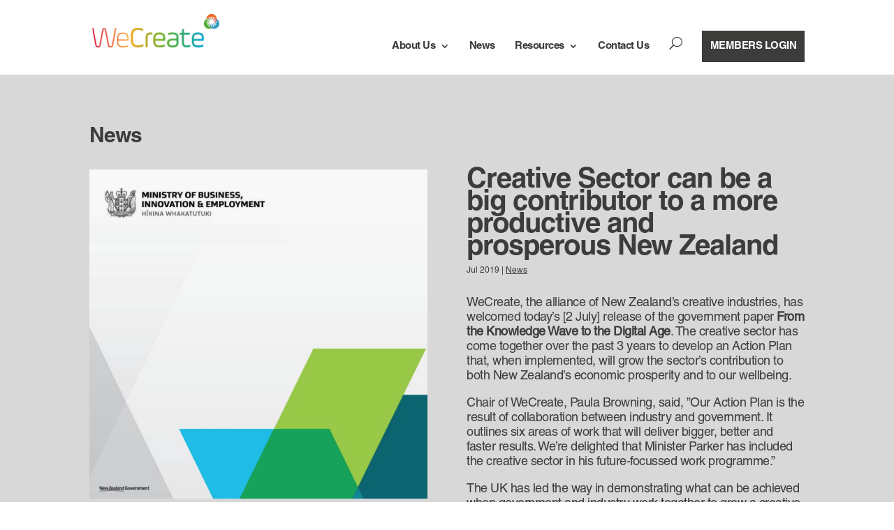

--- FILE ---
content_type: text/html; charset=utf-8
request_url: https://www.google.com/recaptcha/api2/anchor?ar=1&k=6LciRx4oAAAAAPFFT0Md4l-wm80hgOQUTVo32HqO&co=aHR0cHM6Ly93ZWNyZWF0ZS5vcmcubno6NDQz&hl=en&v=N67nZn4AqZkNcbeMu4prBgzg&size=invisible&anchor-ms=20000&execute-ms=30000&cb=b1e621ih6ock
body_size: 48852
content:
<!DOCTYPE HTML><html dir="ltr" lang="en"><head><meta http-equiv="Content-Type" content="text/html; charset=UTF-8">
<meta http-equiv="X-UA-Compatible" content="IE=edge">
<title>reCAPTCHA</title>
<style type="text/css">
/* cyrillic-ext */
@font-face {
  font-family: 'Roboto';
  font-style: normal;
  font-weight: 400;
  font-stretch: 100%;
  src: url(//fonts.gstatic.com/s/roboto/v48/KFO7CnqEu92Fr1ME7kSn66aGLdTylUAMa3GUBHMdazTgWw.woff2) format('woff2');
  unicode-range: U+0460-052F, U+1C80-1C8A, U+20B4, U+2DE0-2DFF, U+A640-A69F, U+FE2E-FE2F;
}
/* cyrillic */
@font-face {
  font-family: 'Roboto';
  font-style: normal;
  font-weight: 400;
  font-stretch: 100%;
  src: url(//fonts.gstatic.com/s/roboto/v48/KFO7CnqEu92Fr1ME7kSn66aGLdTylUAMa3iUBHMdazTgWw.woff2) format('woff2');
  unicode-range: U+0301, U+0400-045F, U+0490-0491, U+04B0-04B1, U+2116;
}
/* greek-ext */
@font-face {
  font-family: 'Roboto';
  font-style: normal;
  font-weight: 400;
  font-stretch: 100%;
  src: url(//fonts.gstatic.com/s/roboto/v48/KFO7CnqEu92Fr1ME7kSn66aGLdTylUAMa3CUBHMdazTgWw.woff2) format('woff2');
  unicode-range: U+1F00-1FFF;
}
/* greek */
@font-face {
  font-family: 'Roboto';
  font-style: normal;
  font-weight: 400;
  font-stretch: 100%;
  src: url(//fonts.gstatic.com/s/roboto/v48/KFO7CnqEu92Fr1ME7kSn66aGLdTylUAMa3-UBHMdazTgWw.woff2) format('woff2');
  unicode-range: U+0370-0377, U+037A-037F, U+0384-038A, U+038C, U+038E-03A1, U+03A3-03FF;
}
/* math */
@font-face {
  font-family: 'Roboto';
  font-style: normal;
  font-weight: 400;
  font-stretch: 100%;
  src: url(//fonts.gstatic.com/s/roboto/v48/KFO7CnqEu92Fr1ME7kSn66aGLdTylUAMawCUBHMdazTgWw.woff2) format('woff2');
  unicode-range: U+0302-0303, U+0305, U+0307-0308, U+0310, U+0312, U+0315, U+031A, U+0326-0327, U+032C, U+032F-0330, U+0332-0333, U+0338, U+033A, U+0346, U+034D, U+0391-03A1, U+03A3-03A9, U+03B1-03C9, U+03D1, U+03D5-03D6, U+03F0-03F1, U+03F4-03F5, U+2016-2017, U+2034-2038, U+203C, U+2040, U+2043, U+2047, U+2050, U+2057, U+205F, U+2070-2071, U+2074-208E, U+2090-209C, U+20D0-20DC, U+20E1, U+20E5-20EF, U+2100-2112, U+2114-2115, U+2117-2121, U+2123-214F, U+2190, U+2192, U+2194-21AE, U+21B0-21E5, U+21F1-21F2, U+21F4-2211, U+2213-2214, U+2216-22FF, U+2308-230B, U+2310, U+2319, U+231C-2321, U+2336-237A, U+237C, U+2395, U+239B-23B7, U+23D0, U+23DC-23E1, U+2474-2475, U+25AF, U+25B3, U+25B7, U+25BD, U+25C1, U+25CA, U+25CC, U+25FB, U+266D-266F, U+27C0-27FF, U+2900-2AFF, U+2B0E-2B11, U+2B30-2B4C, U+2BFE, U+3030, U+FF5B, U+FF5D, U+1D400-1D7FF, U+1EE00-1EEFF;
}
/* symbols */
@font-face {
  font-family: 'Roboto';
  font-style: normal;
  font-weight: 400;
  font-stretch: 100%;
  src: url(//fonts.gstatic.com/s/roboto/v48/KFO7CnqEu92Fr1ME7kSn66aGLdTylUAMaxKUBHMdazTgWw.woff2) format('woff2');
  unicode-range: U+0001-000C, U+000E-001F, U+007F-009F, U+20DD-20E0, U+20E2-20E4, U+2150-218F, U+2190, U+2192, U+2194-2199, U+21AF, U+21E6-21F0, U+21F3, U+2218-2219, U+2299, U+22C4-22C6, U+2300-243F, U+2440-244A, U+2460-24FF, U+25A0-27BF, U+2800-28FF, U+2921-2922, U+2981, U+29BF, U+29EB, U+2B00-2BFF, U+4DC0-4DFF, U+FFF9-FFFB, U+10140-1018E, U+10190-1019C, U+101A0, U+101D0-101FD, U+102E0-102FB, U+10E60-10E7E, U+1D2C0-1D2D3, U+1D2E0-1D37F, U+1F000-1F0FF, U+1F100-1F1AD, U+1F1E6-1F1FF, U+1F30D-1F30F, U+1F315, U+1F31C, U+1F31E, U+1F320-1F32C, U+1F336, U+1F378, U+1F37D, U+1F382, U+1F393-1F39F, U+1F3A7-1F3A8, U+1F3AC-1F3AF, U+1F3C2, U+1F3C4-1F3C6, U+1F3CA-1F3CE, U+1F3D4-1F3E0, U+1F3ED, U+1F3F1-1F3F3, U+1F3F5-1F3F7, U+1F408, U+1F415, U+1F41F, U+1F426, U+1F43F, U+1F441-1F442, U+1F444, U+1F446-1F449, U+1F44C-1F44E, U+1F453, U+1F46A, U+1F47D, U+1F4A3, U+1F4B0, U+1F4B3, U+1F4B9, U+1F4BB, U+1F4BF, U+1F4C8-1F4CB, U+1F4D6, U+1F4DA, U+1F4DF, U+1F4E3-1F4E6, U+1F4EA-1F4ED, U+1F4F7, U+1F4F9-1F4FB, U+1F4FD-1F4FE, U+1F503, U+1F507-1F50B, U+1F50D, U+1F512-1F513, U+1F53E-1F54A, U+1F54F-1F5FA, U+1F610, U+1F650-1F67F, U+1F687, U+1F68D, U+1F691, U+1F694, U+1F698, U+1F6AD, U+1F6B2, U+1F6B9-1F6BA, U+1F6BC, U+1F6C6-1F6CF, U+1F6D3-1F6D7, U+1F6E0-1F6EA, U+1F6F0-1F6F3, U+1F6F7-1F6FC, U+1F700-1F7FF, U+1F800-1F80B, U+1F810-1F847, U+1F850-1F859, U+1F860-1F887, U+1F890-1F8AD, U+1F8B0-1F8BB, U+1F8C0-1F8C1, U+1F900-1F90B, U+1F93B, U+1F946, U+1F984, U+1F996, U+1F9E9, U+1FA00-1FA6F, U+1FA70-1FA7C, U+1FA80-1FA89, U+1FA8F-1FAC6, U+1FACE-1FADC, U+1FADF-1FAE9, U+1FAF0-1FAF8, U+1FB00-1FBFF;
}
/* vietnamese */
@font-face {
  font-family: 'Roboto';
  font-style: normal;
  font-weight: 400;
  font-stretch: 100%;
  src: url(//fonts.gstatic.com/s/roboto/v48/KFO7CnqEu92Fr1ME7kSn66aGLdTylUAMa3OUBHMdazTgWw.woff2) format('woff2');
  unicode-range: U+0102-0103, U+0110-0111, U+0128-0129, U+0168-0169, U+01A0-01A1, U+01AF-01B0, U+0300-0301, U+0303-0304, U+0308-0309, U+0323, U+0329, U+1EA0-1EF9, U+20AB;
}
/* latin-ext */
@font-face {
  font-family: 'Roboto';
  font-style: normal;
  font-weight: 400;
  font-stretch: 100%;
  src: url(//fonts.gstatic.com/s/roboto/v48/KFO7CnqEu92Fr1ME7kSn66aGLdTylUAMa3KUBHMdazTgWw.woff2) format('woff2');
  unicode-range: U+0100-02BA, U+02BD-02C5, U+02C7-02CC, U+02CE-02D7, U+02DD-02FF, U+0304, U+0308, U+0329, U+1D00-1DBF, U+1E00-1E9F, U+1EF2-1EFF, U+2020, U+20A0-20AB, U+20AD-20C0, U+2113, U+2C60-2C7F, U+A720-A7FF;
}
/* latin */
@font-face {
  font-family: 'Roboto';
  font-style: normal;
  font-weight: 400;
  font-stretch: 100%;
  src: url(//fonts.gstatic.com/s/roboto/v48/KFO7CnqEu92Fr1ME7kSn66aGLdTylUAMa3yUBHMdazQ.woff2) format('woff2');
  unicode-range: U+0000-00FF, U+0131, U+0152-0153, U+02BB-02BC, U+02C6, U+02DA, U+02DC, U+0304, U+0308, U+0329, U+2000-206F, U+20AC, U+2122, U+2191, U+2193, U+2212, U+2215, U+FEFF, U+FFFD;
}
/* cyrillic-ext */
@font-face {
  font-family: 'Roboto';
  font-style: normal;
  font-weight: 500;
  font-stretch: 100%;
  src: url(//fonts.gstatic.com/s/roboto/v48/KFO7CnqEu92Fr1ME7kSn66aGLdTylUAMa3GUBHMdazTgWw.woff2) format('woff2');
  unicode-range: U+0460-052F, U+1C80-1C8A, U+20B4, U+2DE0-2DFF, U+A640-A69F, U+FE2E-FE2F;
}
/* cyrillic */
@font-face {
  font-family: 'Roboto';
  font-style: normal;
  font-weight: 500;
  font-stretch: 100%;
  src: url(//fonts.gstatic.com/s/roboto/v48/KFO7CnqEu92Fr1ME7kSn66aGLdTylUAMa3iUBHMdazTgWw.woff2) format('woff2');
  unicode-range: U+0301, U+0400-045F, U+0490-0491, U+04B0-04B1, U+2116;
}
/* greek-ext */
@font-face {
  font-family: 'Roboto';
  font-style: normal;
  font-weight: 500;
  font-stretch: 100%;
  src: url(//fonts.gstatic.com/s/roboto/v48/KFO7CnqEu92Fr1ME7kSn66aGLdTylUAMa3CUBHMdazTgWw.woff2) format('woff2');
  unicode-range: U+1F00-1FFF;
}
/* greek */
@font-face {
  font-family: 'Roboto';
  font-style: normal;
  font-weight: 500;
  font-stretch: 100%;
  src: url(//fonts.gstatic.com/s/roboto/v48/KFO7CnqEu92Fr1ME7kSn66aGLdTylUAMa3-UBHMdazTgWw.woff2) format('woff2');
  unicode-range: U+0370-0377, U+037A-037F, U+0384-038A, U+038C, U+038E-03A1, U+03A3-03FF;
}
/* math */
@font-face {
  font-family: 'Roboto';
  font-style: normal;
  font-weight: 500;
  font-stretch: 100%;
  src: url(//fonts.gstatic.com/s/roboto/v48/KFO7CnqEu92Fr1ME7kSn66aGLdTylUAMawCUBHMdazTgWw.woff2) format('woff2');
  unicode-range: U+0302-0303, U+0305, U+0307-0308, U+0310, U+0312, U+0315, U+031A, U+0326-0327, U+032C, U+032F-0330, U+0332-0333, U+0338, U+033A, U+0346, U+034D, U+0391-03A1, U+03A3-03A9, U+03B1-03C9, U+03D1, U+03D5-03D6, U+03F0-03F1, U+03F4-03F5, U+2016-2017, U+2034-2038, U+203C, U+2040, U+2043, U+2047, U+2050, U+2057, U+205F, U+2070-2071, U+2074-208E, U+2090-209C, U+20D0-20DC, U+20E1, U+20E5-20EF, U+2100-2112, U+2114-2115, U+2117-2121, U+2123-214F, U+2190, U+2192, U+2194-21AE, U+21B0-21E5, U+21F1-21F2, U+21F4-2211, U+2213-2214, U+2216-22FF, U+2308-230B, U+2310, U+2319, U+231C-2321, U+2336-237A, U+237C, U+2395, U+239B-23B7, U+23D0, U+23DC-23E1, U+2474-2475, U+25AF, U+25B3, U+25B7, U+25BD, U+25C1, U+25CA, U+25CC, U+25FB, U+266D-266F, U+27C0-27FF, U+2900-2AFF, U+2B0E-2B11, U+2B30-2B4C, U+2BFE, U+3030, U+FF5B, U+FF5D, U+1D400-1D7FF, U+1EE00-1EEFF;
}
/* symbols */
@font-face {
  font-family: 'Roboto';
  font-style: normal;
  font-weight: 500;
  font-stretch: 100%;
  src: url(//fonts.gstatic.com/s/roboto/v48/KFO7CnqEu92Fr1ME7kSn66aGLdTylUAMaxKUBHMdazTgWw.woff2) format('woff2');
  unicode-range: U+0001-000C, U+000E-001F, U+007F-009F, U+20DD-20E0, U+20E2-20E4, U+2150-218F, U+2190, U+2192, U+2194-2199, U+21AF, U+21E6-21F0, U+21F3, U+2218-2219, U+2299, U+22C4-22C6, U+2300-243F, U+2440-244A, U+2460-24FF, U+25A0-27BF, U+2800-28FF, U+2921-2922, U+2981, U+29BF, U+29EB, U+2B00-2BFF, U+4DC0-4DFF, U+FFF9-FFFB, U+10140-1018E, U+10190-1019C, U+101A0, U+101D0-101FD, U+102E0-102FB, U+10E60-10E7E, U+1D2C0-1D2D3, U+1D2E0-1D37F, U+1F000-1F0FF, U+1F100-1F1AD, U+1F1E6-1F1FF, U+1F30D-1F30F, U+1F315, U+1F31C, U+1F31E, U+1F320-1F32C, U+1F336, U+1F378, U+1F37D, U+1F382, U+1F393-1F39F, U+1F3A7-1F3A8, U+1F3AC-1F3AF, U+1F3C2, U+1F3C4-1F3C6, U+1F3CA-1F3CE, U+1F3D4-1F3E0, U+1F3ED, U+1F3F1-1F3F3, U+1F3F5-1F3F7, U+1F408, U+1F415, U+1F41F, U+1F426, U+1F43F, U+1F441-1F442, U+1F444, U+1F446-1F449, U+1F44C-1F44E, U+1F453, U+1F46A, U+1F47D, U+1F4A3, U+1F4B0, U+1F4B3, U+1F4B9, U+1F4BB, U+1F4BF, U+1F4C8-1F4CB, U+1F4D6, U+1F4DA, U+1F4DF, U+1F4E3-1F4E6, U+1F4EA-1F4ED, U+1F4F7, U+1F4F9-1F4FB, U+1F4FD-1F4FE, U+1F503, U+1F507-1F50B, U+1F50D, U+1F512-1F513, U+1F53E-1F54A, U+1F54F-1F5FA, U+1F610, U+1F650-1F67F, U+1F687, U+1F68D, U+1F691, U+1F694, U+1F698, U+1F6AD, U+1F6B2, U+1F6B9-1F6BA, U+1F6BC, U+1F6C6-1F6CF, U+1F6D3-1F6D7, U+1F6E0-1F6EA, U+1F6F0-1F6F3, U+1F6F7-1F6FC, U+1F700-1F7FF, U+1F800-1F80B, U+1F810-1F847, U+1F850-1F859, U+1F860-1F887, U+1F890-1F8AD, U+1F8B0-1F8BB, U+1F8C0-1F8C1, U+1F900-1F90B, U+1F93B, U+1F946, U+1F984, U+1F996, U+1F9E9, U+1FA00-1FA6F, U+1FA70-1FA7C, U+1FA80-1FA89, U+1FA8F-1FAC6, U+1FACE-1FADC, U+1FADF-1FAE9, U+1FAF0-1FAF8, U+1FB00-1FBFF;
}
/* vietnamese */
@font-face {
  font-family: 'Roboto';
  font-style: normal;
  font-weight: 500;
  font-stretch: 100%;
  src: url(//fonts.gstatic.com/s/roboto/v48/KFO7CnqEu92Fr1ME7kSn66aGLdTylUAMa3OUBHMdazTgWw.woff2) format('woff2');
  unicode-range: U+0102-0103, U+0110-0111, U+0128-0129, U+0168-0169, U+01A0-01A1, U+01AF-01B0, U+0300-0301, U+0303-0304, U+0308-0309, U+0323, U+0329, U+1EA0-1EF9, U+20AB;
}
/* latin-ext */
@font-face {
  font-family: 'Roboto';
  font-style: normal;
  font-weight: 500;
  font-stretch: 100%;
  src: url(//fonts.gstatic.com/s/roboto/v48/KFO7CnqEu92Fr1ME7kSn66aGLdTylUAMa3KUBHMdazTgWw.woff2) format('woff2');
  unicode-range: U+0100-02BA, U+02BD-02C5, U+02C7-02CC, U+02CE-02D7, U+02DD-02FF, U+0304, U+0308, U+0329, U+1D00-1DBF, U+1E00-1E9F, U+1EF2-1EFF, U+2020, U+20A0-20AB, U+20AD-20C0, U+2113, U+2C60-2C7F, U+A720-A7FF;
}
/* latin */
@font-face {
  font-family: 'Roboto';
  font-style: normal;
  font-weight: 500;
  font-stretch: 100%;
  src: url(//fonts.gstatic.com/s/roboto/v48/KFO7CnqEu92Fr1ME7kSn66aGLdTylUAMa3yUBHMdazQ.woff2) format('woff2');
  unicode-range: U+0000-00FF, U+0131, U+0152-0153, U+02BB-02BC, U+02C6, U+02DA, U+02DC, U+0304, U+0308, U+0329, U+2000-206F, U+20AC, U+2122, U+2191, U+2193, U+2212, U+2215, U+FEFF, U+FFFD;
}
/* cyrillic-ext */
@font-face {
  font-family: 'Roboto';
  font-style: normal;
  font-weight: 900;
  font-stretch: 100%;
  src: url(//fonts.gstatic.com/s/roboto/v48/KFO7CnqEu92Fr1ME7kSn66aGLdTylUAMa3GUBHMdazTgWw.woff2) format('woff2');
  unicode-range: U+0460-052F, U+1C80-1C8A, U+20B4, U+2DE0-2DFF, U+A640-A69F, U+FE2E-FE2F;
}
/* cyrillic */
@font-face {
  font-family: 'Roboto';
  font-style: normal;
  font-weight: 900;
  font-stretch: 100%;
  src: url(//fonts.gstatic.com/s/roboto/v48/KFO7CnqEu92Fr1ME7kSn66aGLdTylUAMa3iUBHMdazTgWw.woff2) format('woff2');
  unicode-range: U+0301, U+0400-045F, U+0490-0491, U+04B0-04B1, U+2116;
}
/* greek-ext */
@font-face {
  font-family: 'Roboto';
  font-style: normal;
  font-weight: 900;
  font-stretch: 100%;
  src: url(//fonts.gstatic.com/s/roboto/v48/KFO7CnqEu92Fr1ME7kSn66aGLdTylUAMa3CUBHMdazTgWw.woff2) format('woff2');
  unicode-range: U+1F00-1FFF;
}
/* greek */
@font-face {
  font-family: 'Roboto';
  font-style: normal;
  font-weight: 900;
  font-stretch: 100%;
  src: url(//fonts.gstatic.com/s/roboto/v48/KFO7CnqEu92Fr1ME7kSn66aGLdTylUAMa3-UBHMdazTgWw.woff2) format('woff2');
  unicode-range: U+0370-0377, U+037A-037F, U+0384-038A, U+038C, U+038E-03A1, U+03A3-03FF;
}
/* math */
@font-face {
  font-family: 'Roboto';
  font-style: normal;
  font-weight: 900;
  font-stretch: 100%;
  src: url(//fonts.gstatic.com/s/roboto/v48/KFO7CnqEu92Fr1ME7kSn66aGLdTylUAMawCUBHMdazTgWw.woff2) format('woff2');
  unicode-range: U+0302-0303, U+0305, U+0307-0308, U+0310, U+0312, U+0315, U+031A, U+0326-0327, U+032C, U+032F-0330, U+0332-0333, U+0338, U+033A, U+0346, U+034D, U+0391-03A1, U+03A3-03A9, U+03B1-03C9, U+03D1, U+03D5-03D6, U+03F0-03F1, U+03F4-03F5, U+2016-2017, U+2034-2038, U+203C, U+2040, U+2043, U+2047, U+2050, U+2057, U+205F, U+2070-2071, U+2074-208E, U+2090-209C, U+20D0-20DC, U+20E1, U+20E5-20EF, U+2100-2112, U+2114-2115, U+2117-2121, U+2123-214F, U+2190, U+2192, U+2194-21AE, U+21B0-21E5, U+21F1-21F2, U+21F4-2211, U+2213-2214, U+2216-22FF, U+2308-230B, U+2310, U+2319, U+231C-2321, U+2336-237A, U+237C, U+2395, U+239B-23B7, U+23D0, U+23DC-23E1, U+2474-2475, U+25AF, U+25B3, U+25B7, U+25BD, U+25C1, U+25CA, U+25CC, U+25FB, U+266D-266F, U+27C0-27FF, U+2900-2AFF, U+2B0E-2B11, U+2B30-2B4C, U+2BFE, U+3030, U+FF5B, U+FF5D, U+1D400-1D7FF, U+1EE00-1EEFF;
}
/* symbols */
@font-face {
  font-family: 'Roboto';
  font-style: normal;
  font-weight: 900;
  font-stretch: 100%;
  src: url(//fonts.gstatic.com/s/roboto/v48/KFO7CnqEu92Fr1ME7kSn66aGLdTylUAMaxKUBHMdazTgWw.woff2) format('woff2');
  unicode-range: U+0001-000C, U+000E-001F, U+007F-009F, U+20DD-20E0, U+20E2-20E4, U+2150-218F, U+2190, U+2192, U+2194-2199, U+21AF, U+21E6-21F0, U+21F3, U+2218-2219, U+2299, U+22C4-22C6, U+2300-243F, U+2440-244A, U+2460-24FF, U+25A0-27BF, U+2800-28FF, U+2921-2922, U+2981, U+29BF, U+29EB, U+2B00-2BFF, U+4DC0-4DFF, U+FFF9-FFFB, U+10140-1018E, U+10190-1019C, U+101A0, U+101D0-101FD, U+102E0-102FB, U+10E60-10E7E, U+1D2C0-1D2D3, U+1D2E0-1D37F, U+1F000-1F0FF, U+1F100-1F1AD, U+1F1E6-1F1FF, U+1F30D-1F30F, U+1F315, U+1F31C, U+1F31E, U+1F320-1F32C, U+1F336, U+1F378, U+1F37D, U+1F382, U+1F393-1F39F, U+1F3A7-1F3A8, U+1F3AC-1F3AF, U+1F3C2, U+1F3C4-1F3C6, U+1F3CA-1F3CE, U+1F3D4-1F3E0, U+1F3ED, U+1F3F1-1F3F3, U+1F3F5-1F3F7, U+1F408, U+1F415, U+1F41F, U+1F426, U+1F43F, U+1F441-1F442, U+1F444, U+1F446-1F449, U+1F44C-1F44E, U+1F453, U+1F46A, U+1F47D, U+1F4A3, U+1F4B0, U+1F4B3, U+1F4B9, U+1F4BB, U+1F4BF, U+1F4C8-1F4CB, U+1F4D6, U+1F4DA, U+1F4DF, U+1F4E3-1F4E6, U+1F4EA-1F4ED, U+1F4F7, U+1F4F9-1F4FB, U+1F4FD-1F4FE, U+1F503, U+1F507-1F50B, U+1F50D, U+1F512-1F513, U+1F53E-1F54A, U+1F54F-1F5FA, U+1F610, U+1F650-1F67F, U+1F687, U+1F68D, U+1F691, U+1F694, U+1F698, U+1F6AD, U+1F6B2, U+1F6B9-1F6BA, U+1F6BC, U+1F6C6-1F6CF, U+1F6D3-1F6D7, U+1F6E0-1F6EA, U+1F6F0-1F6F3, U+1F6F7-1F6FC, U+1F700-1F7FF, U+1F800-1F80B, U+1F810-1F847, U+1F850-1F859, U+1F860-1F887, U+1F890-1F8AD, U+1F8B0-1F8BB, U+1F8C0-1F8C1, U+1F900-1F90B, U+1F93B, U+1F946, U+1F984, U+1F996, U+1F9E9, U+1FA00-1FA6F, U+1FA70-1FA7C, U+1FA80-1FA89, U+1FA8F-1FAC6, U+1FACE-1FADC, U+1FADF-1FAE9, U+1FAF0-1FAF8, U+1FB00-1FBFF;
}
/* vietnamese */
@font-face {
  font-family: 'Roboto';
  font-style: normal;
  font-weight: 900;
  font-stretch: 100%;
  src: url(//fonts.gstatic.com/s/roboto/v48/KFO7CnqEu92Fr1ME7kSn66aGLdTylUAMa3OUBHMdazTgWw.woff2) format('woff2');
  unicode-range: U+0102-0103, U+0110-0111, U+0128-0129, U+0168-0169, U+01A0-01A1, U+01AF-01B0, U+0300-0301, U+0303-0304, U+0308-0309, U+0323, U+0329, U+1EA0-1EF9, U+20AB;
}
/* latin-ext */
@font-face {
  font-family: 'Roboto';
  font-style: normal;
  font-weight: 900;
  font-stretch: 100%;
  src: url(//fonts.gstatic.com/s/roboto/v48/KFO7CnqEu92Fr1ME7kSn66aGLdTylUAMa3KUBHMdazTgWw.woff2) format('woff2');
  unicode-range: U+0100-02BA, U+02BD-02C5, U+02C7-02CC, U+02CE-02D7, U+02DD-02FF, U+0304, U+0308, U+0329, U+1D00-1DBF, U+1E00-1E9F, U+1EF2-1EFF, U+2020, U+20A0-20AB, U+20AD-20C0, U+2113, U+2C60-2C7F, U+A720-A7FF;
}
/* latin */
@font-face {
  font-family: 'Roboto';
  font-style: normal;
  font-weight: 900;
  font-stretch: 100%;
  src: url(//fonts.gstatic.com/s/roboto/v48/KFO7CnqEu92Fr1ME7kSn66aGLdTylUAMa3yUBHMdazQ.woff2) format('woff2');
  unicode-range: U+0000-00FF, U+0131, U+0152-0153, U+02BB-02BC, U+02C6, U+02DA, U+02DC, U+0304, U+0308, U+0329, U+2000-206F, U+20AC, U+2122, U+2191, U+2193, U+2212, U+2215, U+FEFF, U+FFFD;
}

</style>
<link rel="stylesheet" type="text/css" href="https://www.gstatic.com/recaptcha/releases/N67nZn4AqZkNcbeMu4prBgzg/styles__ltr.css">
<script nonce="r1z9tD7K1UQ28OMUzl7d3g" type="text/javascript">window['__recaptcha_api'] = 'https://www.google.com/recaptcha/api2/';</script>
<script type="text/javascript" src="https://www.gstatic.com/recaptcha/releases/N67nZn4AqZkNcbeMu4prBgzg/recaptcha__en.js" nonce="r1z9tD7K1UQ28OMUzl7d3g">
      
    </script></head>
<body><div id="rc-anchor-alert" class="rc-anchor-alert"></div>
<input type="hidden" id="recaptcha-token" value="[base64]">
<script type="text/javascript" nonce="r1z9tD7K1UQ28OMUzl7d3g">
      recaptcha.anchor.Main.init("[\x22ainput\x22,[\x22bgdata\x22,\x22\x22,\[base64]/[base64]/[base64]/[base64]/[base64]/UltsKytdPUU6KEU8MjA0OD9SW2wrK109RT4+NnwxOTI6KChFJjY0NTEyKT09NTUyOTYmJk0rMTxjLmxlbmd0aCYmKGMuY2hhckNvZGVBdChNKzEpJjY0NTEyKT09NTYzMjA/[base64]/[base64]/[base64]/[base64]/[base64]/[base64]/[base64]\x22,\[base64]\\u003d\\u003d\x22,\x22w4HDlcOQw4tQHBfCqSDDhyNtw5EJSm7CoVbCo8K1w4ZuGFYiw7fCrcKnw7zChMKeHiwWw5oFwrJPHzFlT8KYWCHDicO1w7/CgsKSwoLDgsO+wrTCpTvCmsO8CiLCryIJFmxtwr/DhcOrCMKYCMKUP3/DoMKow5ERSMKeDnt7dcKcUcK3fTrCmWDDvsOpwpXDjcOJecOEwo7DvcKew67Dl3Anw6INw54qI34UfBpJwojDm2DCkHTClBLDrBTDhXnDvBLDs8OOw5IiFVbCkUxJGMO2wpEzwpLDucKKwrwhw6sYJ8OcMcK8woBZCsKgwoDCp8K5w5Nxw4F6w4YWwoZBOcOhwoJEIQ/Cs1cCw7DDtAzCjMOxwpU6GkvCvDZ5wrV6wrMeAsORYMOZwoU7w5Zgw6FKwo50VVLDpBXCrz/DrGFsw5HDucKTQ8OGw53DvsK7wqLDvsKzwpLDtcK4w43DscOYHUhAa0Z8wqDCjhpvZsKdMMOtPMKDwpErwpzDvSxNwq8Swo1zwrpwaUwBw4gCbGYvFMKoH8OkMk8tw7/[base64]/Di03Cu3rCo8OeSzdtYy8Tw4rDv11qI8KDwoBUwpoJwo/DnmTDrcOsI8KOfcKVK8O8wps9wogjZHsWEG5lwpEsw4QBw7MzUAHDgcKXS8O5w5hhwovCicK1w6HCpHxEwp/CqcKjKMKTwrXCvcK/ME/Ci1DDkMKwwqHDvsKxWcOLEQbCpcK9wo7DrDjChcO/CgDCoMKbTlcmw6EKw4PDl2DDvWjDjsK8w7EOGVLDinvDrcKta8O0S8OlRMOnfCDDuHxywpJXS8OcFBNRYgRMwqDCgsKWHGvDn8Ouw4LDqMOUVVM7RTrDrsOGWMORUTEaCkpQwofCiCZew7TDqsOSPxY4w7XCtcKzwqxSw4EZw4fCin53w6I/FipGw4jDgcKZwoXClV/DhR9/SsKlKMOBwrTDtsOjw7IHAXVYTh8dacOTV8KCFMOSFFTCh8KIecK2CMKkwobDkzjCoh4/RWkgw57Di8OZCwDCgcKIME7CvsKXUwnDpjLDgX/DihDCosKqw7gww7rCnXlNbm/DssOSYsKvwrxkak/ChsK6Cjc6wrs6KTUaCkkTw63CosOswrd9wpjClcO7H8ObDMKHEjPDn8KLMsOdF8OCw7pgVh/Cu8O7FMOkJ8OvwodnCRpHwp3Ds1EHO8OzwrDDvcKtwq9bwrDCtiVmLhBuHMKKCsKmw6opwoF/WsK6RkZxwqLClmLDu3vCksKIw5/CocK2wqpSw7FIL8OVw7zCjMKrQ2/[base64]/CkFfCnQHDlAjDgcKpwppFw4zCpcO0wqRlwp9hwp4bwoAjw4LDiMKsXDDDkSvCnRbCvMKSTMOXdcKtPMOYRcOzKMK/[base64]/CgzPCjlnCt8OxK1tmwqjDucOsw7FBVghYw5PDtXjDlcOdezzCmcOpw6/CpcKCwqrCjsK4woYJwpzCvVnCshXCukLDmcO5NDLDrsKiGcO9bMOHSE97w4zDjkjDlhZSw4nDiMKow4ZIGcKiezZMAsKvwocGwrnCn8O0RsKEYhhRwqLDs3/DmhAwbhPDl8ObwoxDw5FSwr3CqCzCqsOrT8Ogwrs4GsOSLsKMw5bDkUEzHsOdZX/[base64]/Dgw8qwpfDl8KMw67Dq8Odwr8iwoh3GGIyBcOTw53Dnz7CukZlWybDhMOrecOcwqrDl8Khw6vCusObw6XClg5qwrxZHcKvUcObw5/CjlE2wroubsKUdMOcw7vCgsKJwotZFcKhwrc5G8KhSDFSw63CrcODwo3CiSwxFAhhScKmw5/DljRewqBEfcOPw7h3GcK+wqrDjCJsw5otwoJEw505wpXDrhzCvcKcL1jCh0XCpMKCM2rCuMOtVDvCvMOEQWwww5LCjkLDt8O7bMK8bEzCn8ONwrvDmMKjwq7DglkVbXB8Q8KMGApkwqdIIcOOwqN4dEV5wpjCthkiJzoqw5/DgcOwO8OZw6pQwoEsw5w/wo/DqnF/ez9bOWl7AXTCr8OdbgU3C2/DjG/DjBvDrsOfG1cTCnAhOMKqw57DhgVbJDojw4rCk8OYPcORw5gkasO5EwkLaVHCu8O6ASjCoBFcY8Kaw5PCtsKqKMKgCcKTLwHDj8OTwpjDhzfDu1hlbMKNw7zDtsKVw5x/w5wew7fCq2PDtQ5XKsOPwoHCk8KuCD5nbMKWw4wDwrXDtnfCpMK+Um0Jw4swwpV6S8OEbjwRJcOGScO6w7HCvT9wwq9wwr3DnGg3wpkkw7/[base64]/CmsKPworCqGopVcKsYsOVwrsdwo/ClMOiOmIbwqjChMKxwptpN3jClcK2w6Bdw7jCtsOZPMOWDTtJw7jDocOTw7V2w4bCn1bDuQkIaMKLwqU+GHoZEMKQB8OTwonDi8K3w4bDpcKzw4xXwpXCt8KlK8OCCMKYaxLCs8OnwrhCwqQWwoMdQlzCogbCrgxaFMOuPC/DjsKqE8K5Ty/Cu8OyEsO4e3vDoMO4Yx/DsgnDlcOTEcK0GG/DmcKbOzcdb1VRAsOJGQM0w7gWecKow71jw7TCs3sdwp/CocKiw73Ct8K6O8KCUiQEMDoJbi3DhMO6I2N0LsK/UV7DsMOPw6fDjlQCw6fCusO0W3BawrwGb8KVdcKHHiDCmMKCwqY8FEnCm8OKMsKlw6AywprDnxvClUzDkD9Ow74AwofDi8O8wo80E3nDjMObwrTDghdpw4bDqsKMJ8OZw53CuQnDnMK7w43CtcK3wqLCkMOHw7HDqn/DqsOdw5lpeARHwp7CqcOqwrDDhyhmOzDDuVlDWcKaC8OHw4rDmsKDwoxPwoNuCsOUMQ/CuDnDtnzCisKNNsOGw699LMOJeMO/wr3CnMOlAMOVc8Kow7PCql8IFsKSQwPCr1jDn1/DmWUuw5BSCHbDo8OfwobCvMK9f8K/PMK1OsKQaMOrMkd1w7AFV3QvwqzCsMOvHmbDnsKOO8K2wpEGwoA/QsOuwrbDpsKaGMOIHgDDpMKkAQNvd1LDpXhKw6oEwpvCs8KcfsKvQcKZwrFuwpA7BHBOPC7Dh8ONwoLCvcOnWB1NCsO1RS1Tw54pBip6RMOrZMOrfRXCqALDlylEwrfDpVjDqT/[base64]/DmMO3wqPCnsOqwoLDvivCkl8OdcOlwoLDjcOURcKHw5tCwqHDvcKHwod8wpNEw6JUO8O5wpxIesOAw7ETw5g0O8Kpw79iw7vDmE9UwpzDuMKqLXbCuSNFJhLCgsOLfMOSw4nCtcOVwo4VX3LDusOTw6XDicKiYcKKcVvCsVZ2w6JtwozCgsKRwp/CmcKbW8K5wr5Awr8/[base64]/CqcOrw7XCqBgxwp3DlDk7w6J4wpFkwrLChcOOKlXDj1dXQTIQXzdXEcOewr4sAMO3w7p/[base64]/dxAUaDMCX8OFT8KCP8KJw4xTXEPDpy/CjnvChMO5w4dRGErCrMKlwr/CjMOmwr7Cm8Oow5RZdcK2JBAgwq3CsMOjbwfCnl9rL8KGJ3LDtMK/w5BrC8KLwp97w4LDuMOrGRoZw4HCuMOjHGAzw7LDpB/DiELDgcOTFcKtHxkVwpvDgwzDtSTDijVkwrxDPcKCwr3DnR9dwol7wo0oGMOuwps1P3rDoDzCisKQwqZGKsKQw4dcw5hpwqdjw5VXwr83w7LClMKWEF/[base64]/Ck1FYwpt+fMKuw7Yqw6piw4bCrFrDiMO4aX3CrsKLJC3DmcKRcSFbDsOnFMKmwqXChsK2w5fDl09KN0/DrMKhwqZnwp/DmgDCk8Oqw7fDtcOVwok1w57DgsOORAXDsSNHKxXDuSpXw7ZYPHXDl23Cv8KUIWbCp8OawoYacgUGW8KLG8KTwo7CisKZwrHCqRZeckrCncObE8KBwo8GP33CgsOGwrbDvRsoXD3DisO8c8K7wr7CkyFAwpZewqrCvcOrUsOcw63ChUPCkzxcw5LCmTEVwo/DmsKuw6bDkMKSaMKGwofDgBXDsEHChTEnw7DDkFfDrsKnMl5fcMOAw7/ChSknPkLDq8OCAcKywpnDtRLCpsOlO8OSK2Jra8KEdcKhRHMrS8OTIsOPwpnCrcKqwrDDjjtsw49fw5/DrMOSG8KRUsKfScOBAMOiasKZw7LDm0HCpm/DjF5uJMOIw6DDjMO8wqjDi8KIfMOrwrHDkmEULjzDiTnDqR0YK8Ktw5jDqwjDqng2NMOdwql4w7lCAzzConMbQ8KCwqnClMO7w6dmL8KZCsKmw50nwowbwqHCkcKIwp8tGRLDocKmwokswp4mNsKxesKQwozDpDUcMMOlKcK0wq/DtcODSXx1w4nDnV/DlCfCg1BiBhB/TTLDv8KpOzQOw5bCixjCtjvCk8K8wozCisKsazzDizvCqz1oEETCp0DCuQPCo8OmH0/DusKvw4HDln5xw7t6w6zCjA3CusKMH8K3w7PDssO9wqvCjQt9wrrDhwJ+w7/DtsOewoTCgmJtwqDCqy/[base64]/w58GESfDs8KZw4cNw4MqYg15wrjDtw3DiMO8w4Jywo1GTcOdM8O/wpQ5w75Zwp7DmCPDh8KXMyhHwpLDszXDnW3Cj1fDl1PDtTHCp8OIwoNiW8OFflVNGcKuUMK5HDVQJwTCiDTDicOTw4LDrwFUwrQtcH84w5ANwrFWwpPCgknCv2xsw5AuQl/Cm8K4w6DCtcKma2RLfsOIGmEmw5pjU8KgBMO7dsO5w69Zw6jDu8Oew5Njwr9dfMKkw7DCinrDqE1Gw7jCuMOmNcK/w71gFVvClR/CqsKiKsOwKMKhOgLCvBZnEcK4wr7CucORwp5pw5DCmsK6KMO0E3YnKsKLCTZFR3nDm8K9woYuwpzDlAHDqsKeV8Kaw4c6ZsKMw4rCgsK2SCzCkm3ClcK+cMOgwpfChD/CjhRUKMOAIcK1wrPDizLCh8KBwovClsOWw5gUWWXCusKZFDI/[base64]/wpnChQN7GT45dDnCjlfDnTnDmFrDskoWbg8xSMK6BTPCj17CsXDCusKzw6DDq8OZDMKIwrlSEsO/N8OBwpvCpjvDlDRtYcKjwqdLX0hXUUg0EsO9TFHDr8KXw7k6w6NXwqdafC/DgnnCtsObw5TCkXoJw43CjlArwpvDtEDDhxQmMjjDksK+w5HCssK9wqh1w7DDlRXChsOqw6rDqVfCgh/DtsOwUApNE8OPwp99wrbDhVpRw4hUwrRTbcOKw6wrbiPChsKUwp1MwosrSMKdOsKGwo8Wwpkfw7tGwrHCmDbDnsKSSVrDkGRQw77Dm8KYw4JMBmHDhcOfw4EvwrV3fyjCuVF1w4HDiV8BwqMSw4nCvgnDhMKxfx8lwoQ0wrgRWsOEw4hTw6/DoMKoFwIwdEI0RSkgKDzDuMONfX9vw7rDgcO+w6DDtsOHwolLw6PCg8Ovw4PCjsO3MDsrw4hoBsKXw4rDmBTDqsOhw60hwqRsO8OTAsKITDDDhsKNwpXCo2lqZwwEw68OZMKpw4TCrsOGekpJwpVILsOTLl7Dm8KYw4cyEsOpYAbDl8KTH8K/D1ctbMKtEjUpBg02woHDsMO6K8OPw4t0OR3DoErDh8K/EERDwqEWKMKnMgvDhMOtTAZqwpXDhMK5HhB7E8KPw4FQcytvD8KHZF7CrGjDnCx0VGbDrisAw6N0wocTKxoCeVTDlcOawoFIb8KiCCZNJsKBQn4FwowrwoLDkkRhRk7DrA/DgsK7EMKDwpXCjlZFScOMw59SXcKlLTvDnGo0FWsECn/[base64]/DiUgDwpvDjsOQwrrDocOyaMKuJnVYFMK5wrthByrCs1TCkUPDkMOaCEYawpBIezp8e8K/wrPCnMOZR23CqQMDRwYAFm3DvX4SLhbDq1LDujpaHGbCrcO8w7/DvMKWwoDDlmMwwrTCjcKiwrUIGMOMdcKOw4Uhw6kkwpbCtcOHwo0FGU1oCcKMbSEXw4IpwpxyUBZcdwjCv3PCp8OUwo1eI3UzwqvCpMOLw64QwqfCvMKZw5ZHZsKTZCfClCQxDVzDnlvCocOSw7gww6FwJCh0wp/CvRpjQkxbesO8w7vDjhXCksO4CMObVy5/Y1jCoGfCqcOww5DCoijCh8KfRMK2w7UGw77Dt8Oww5gACsOfPcOKw7bCrg1JEj/DoCbCpW3DscKIesOXBTolw7hZPFTCp8KjAMKYwq0JwrQWw5E4w6XDj8ONwrbDn2ANGSvDlMOIw4DDrMOfw7XDlHI/wpZ1w77CrFrCocKGIsKkwrvCkMKoZsOCa30LJcO/wrjDui3DpsKeTsKQw7MkwqwJwoPDjsOXw4/Dpn/CksKAPMKTwo/DnsKVM8KZw651wrgPw6dtDsO2wp9qwrw+MlfCrGPCpcOeXcOVwobDoFfCpTVeaynDssOkw67DuMOtw7nChcOYwrzDrSHDmVgZwpdCw6XDucKrwrXDkcOTwpfCry/CoMOEJ3xMQwhYw4PDlznCk8KyX8OeKsOBw4PCjMOHNsK/woPCsUfDnMOCTcKxIBvDkngywoZrwrBRSMOowqDCllYPw5RKGx5dwofCmELCjcKMVsOPw6DDrjgEDiLDoRpldFTDjF1mwqwiQsOpwpVFVMKZwqw5wrkUMcKaL8O2wqbCo8Kqw4lQLFLDpmfCuVMlY3Azw64QwqrCncOGw6M/aMKPwpDCnCTDnBXDpnfDgMK/[base64]/NnEuw6zDt8KfI8KlWh3DgTlCwpLDnsKawqonUTNdw4HCu8ODNzYGwpzDl8O6AMOTw7TDjiJia0HCrMOLVMKzw5TDijnCssO8w7jCtcOsQnpRU8Kfwo0Gwp/[base64]/CssORwozDokrCmR5Lw5gHw4oUwq9Iw4nDvsK7w5DDmcKUwpsERGAMdEPDocO0wqopCcKuYENUwqc3w5LCocKdwrQmwohRwqvCq8OvwoPCt8OQw4V6P1/DvmjCsRw2w6YGw6J+wpfDnUY3w68gSMKgccOnwqLCqjlcUMK8YMKxwphjw5x0w7oLwrrDqlMYw7FoAzpJB8OTYsKYwqnDtHw2fsOtPy10NXhfO0InwqTCjsK2w6pcw4cUUD8/aMKvw7FFw5QAwqTCk1hdw6/DsjIzwpjCtg4oCzM+Vj5UbWcVw5FobcO1Y8O1EBzDjFzCh8Oaw70UFivDlURgwrfCksKBwoTDqcKuw6HDqMKXw5dQw6vCgRzCnsKyDsOrwqBww65zw458JcO1YGHDuhh0w63Co8OIZ0TCqTpZwrkpNsOqw6vChG/CrcKeSCbDhsK5e1TDnMOteCXDljzDuUwNQcKpw44Pw4HDjg7CrcKVwoTDlMKhacOPwp8xwofDosOkwqBaw6TCisKAacOaw6YjXcKmXA9nw5vCusKfwr0hNFvDpATCi3UCKilEwpLCgMOqwqTCmsKKecK3w4HDmnIwG8KywpdDw5/CosKWCkzCqMKjw4nDnBs1w5nCng9QwrE/H8KLw40PIcO9ZcK6IsOMIsOgw5zDqSDDrsOicD9LHlnDscOeVcKNO1MAaUQhw7dUwpZPdcO+w4AnWU9EMcOOY8OKw7HDqAXCrcOXw7/[base64]/[base64]/CpMO7cnzDjizDlMO2w65VDzbDnsOQAyXDs8O8Y8KmShxRWcKAwo7DicKxNg/DoMOYwpIIWEvDqsK1FSvCqsKfTgfDvMOFwqtqwpzDuU/DlCoBwqsfFMO4wqppwq9ULMOGIFMPKCwaYcOYRnkuV8Orw6UvfjHCiAXCplYZQRNBwrbCpMO3EMKXw4FNQ8K4wqgbKCbDjmDDo1pMwo4ww6bCmU/[base64]/DrTDCh8OOwp7Cr0dpw4ALEBfCqkjDvMKKwqdZLg0lKhXDtFjCrRzCmcKLcMKIwp/Cjjc5w4DCh8KdbcKRFcOrw5ZfF8OsBH4EMcKDwqVCMn85BMO8w617Fmdrw7vDk2Ejw6nDvMKmLcOTbV7DtW89WHnDmxxDI8OkecK0JMOFw4vDrcKEERwNY8KCcx7Ds8KZwppDYF8bQMOPMDFzw7LCtsOUQcKMI8Ksw7PClsObMcKPX8K0w4TCgsOjwpZhw7/DoVQFchpBccOVVcKYe0PDlsO7w4xdCQktw4DCrcKSHcK0IEDCmcOJSiBbwrMAf8KDCMKMwrY2w5xhHcOSw7lrwr8cwrrDksOECCgbLMOfZCvCjm/[base64]/CqcO+wq08w5XCk8OPYFswwpHDo8Knw5xDw7/Cp8Oxw6spw5PCh3rDviF3Expfw5owwprCs07CrCXCtltJTW8occOEAcOYwpbCtzbDtS/Dm8O5c30kasKbfAQXw7M6R0Jhwq4IwqrCpsKUw6XDosODfiFJw7XCrMOkw6NBK8KmOgDCosO0w44FwqY/[base64]/CnW9Cwq7DisK7wq5+H8KawpzCnUjCo8KAw50TDS44w6PCk8KgwozCnAAFb1EsbmXCksK2wozCisKhwpVEw4J2w6bChsO0wqZzZWHDr0fDgm4MV1HDpcO7JMKQFREqw7PDgxAnUyvCocKnwpwZe8OxUjp+MEp+w6tpwr/[base64]/WsOmw7vDosO6wprCkhnDvMOow4FZDMKCTsO+YF3CshLClcOFPG/DjMKFGsKxLEPDqsO4IwB1w7nDjsKMLsOQZx/CvgPDsMOsw4nDtUcUIHAKwp85wooew7nChkHDicKwwrPDshoUCh4QwowCVggnTS3Cn8OWPcKFOEt2PznDlMKYCVfDu8KiQUHDp8KCecO4wow9wpAqVzPCgMOQwqTDr8OKw5jCv8OQw6jCgMKDwqTCtMKTFcOQKT/Ck3XClMKVGsK+wpwdCjJLIXbDnyEkKz7ClQt9w5gaJwtec8K6wrfDmMOSwojCpEDDrnTCr0FeZ8KWWsKawp9DYFzCh1ADw5V3woHDsCdFwo3CsQTDv1cAQQ3DjyLDqDZgw54eWsK3L8Kicl3CpsOnwq7CgcKOwoXDi8OQQ8KfOMOew5Nowq7DrcKgwqAlwr/[base64]/wrvDsgsnwoouwqDCnHfDrHRNI2AFeQx2w5PCqMOvd8O2ZSIgOMObwonCjsKVw7bCoMOTw5EfHTzCkg8Hw5Mgf8OtwqfDglLDo8Kxw4gOw6/Cs8O3YxPDv8O0w7bDiUd7IVHCosK8w6F1XT4fcsOCw5LCicOwF3tswpXCmsOPw53CnMKawqkwHsO7TsOgw78fw5rCokgrV2BFG8O/WFXCv8OTMFAiw6nDlsKtwo5UYTXCrCfCp8OVL8O6TynCuhJcw6gFCDvDpMKKUMOXN0BkIsK/KGl1woIrw5vDmMO5XA7Cq1p2w6LCtsOOwr0Awr/DlcOZwr3DlGDDjjhTwpDCmcKlwopCNDpWw6d9wpsOw6XClStdTV/ChGHDsjd0BCMxKsOyVmcXwqdtcRpdWCLDklYIwpfDg8K6wpoJHwPDl0oIwq40w7PDrDhoW8ODNmhgw6h8K8Orwo8Qw6vCqgY+woDDhsKZHh7DkFjDpUBCw5M1JMKGwpkRwp3CpsKuw5fDomNXRMK/YMOqOQHDjBLDsMKhw7N6B8OTw6YoD8Oww7dcw6J/AcKSIUfDjEjClsKMHDcbw7w3FzLCsRB1wp/Cm8OKHsKLUsOSeMOYw63Cl8OXw4F2w5p2SgDDsRFIXGoRw6VaDsO9wqAiwpPClRQ4HMOQewNvXMOTwq7DjicOwr0aKVvDhS7ChSvCvk7CocOMdsKew7MsDzo0w7xmwqYkwpJlaArCucObdlLDmSJaV8KZw4HDv2RrT3/[base64]/CpsKyw5wcfVjCvcKawqxBbsOJw7bDq1HCjEQgwoByw5ofwpXDlnJJw5/Cr37Dj8OqHQ4hMmoUw4zDi1huw4dnIAQfWStOwolFw7rCsz7DkSTCgXd0w6AQwqxgw6gRa8K1LBbDqnrCjcKrwqlIFE9Xwq/CtmhxWsOsVcO6JsO1DV8tKsOsBjFMwrcUwq1AdcK5wrrCjMOAfsOxw7bCp2t0M1rCnHfDvMKSWk/Dp8OcYQt+McONwoQsCXvDmEDCoT3DrMOcF1fDvsKNwqx6OjMlImDDvzrCp8O3ITNpw4oPKDnDmMOgw6oGw60pZMKaw5sew4zDg8Orw4QYEl97dUrDlsK9TQ3CocKEw47CjsKTw7ocJMOwU3xPcADDlsO4wrV0OETCvsK9woEAaAZmw4wbPH/[base64]/PsOiUMKZWsOoBhnDs3rDhnHCsF91DRMvwr1QGmHDtG85AsKpwo0lRsKiw5BIwp9mw7fDjcKiw7jDoWXDkkHCmyV2w5RewpDDj8OMw63CnhcHwo/Dsm/Dv8Kow5c5wqzCkRPCrh0VLDFZfy/DnsKbw69tw7rDkDLDk8KfwogCw4LCicKbAcKRdMOiUyTDkjF5w6fDtsOfwo3DrsOeJ8OdIwkcwq9gO0TDlsOtwrdHw43DiG/CoG7Cj8OOS8OVw70Zw7R8WEnDuUnDvFRCaRLDr1rDvMKURC3ClwEhw5XCmcOWwqfCi1Flwr1/CkHDnDNVw5DCkMOrHsOYPisNKm/CggnCjcO/wo3Dr8OhwrLDqsOxwoAnwrbCsMOhAQYWwphcwrnCpnLDl8OBw49/R8OIw7Q3CMKWwr9Ww7cSGV/Do8OSIcOqUMOWwpjDtsOXw6duV1cbw4bDuExGSkfCpcOoGh9pwo3Dt8K+wrAAWMOlKEBMHMKFBsOvwprClcO1KsKNwpzDgcKeRMKiHsOyYwNBw5YUQ3oxTsOCPXR0fkbCl8Khw78oWVloM8Ozw4PDnDENNUMFH8KLwoLCsMOCwpPCh8KMNsO/wpLDnMKdZyXCo8Ofw4HDhsKNwqhxVcO+wrbCuHXDiTvCksO3w6vDv1LCtGoyMRwPw5kUNcOkP8KHw4BxwrwOwrTDvMO2w4kBw4rDsmgrw7pMQsKEZRfDqDtWw4wCwq1/DTrCuwIowoY5VsOiwrMdCsO/[base64]/[base64]/w5JIw4BLw57DksKtdcKiXMKrwoVZdyBwVMOQT18qwo8qGx89wr9KwolMRFoGEzgMwpnDpBXDqU7DicO7wq0Gw6fCkTrDvsODVCbDmQRqw6HCkyNKPBHDmT8Uw5bDvGFhwpHCgcOuwpbDpCPCnW/Cjj4PO0c6wozDth0Fwp3DgsO4wq7DtgIFwqFZSAPChQ0fwqDDncO/cw3DlcOpcVLCnhnCtsOVw5LClcKGwpfDksOufW/CgMKVHCUcIcKfwrHDlz5PYWRTNMKTO8OnNmTCk3vCtsOIZwjCssKWHsOSU8KJwrpHJsO1YcODDQxJFMKrwqVNTUzDjMO2f8OsLsOWfkLDmMOQw57Cj8OeD3jDtCVww4kswrLDlMKIw65ywqlJw4zChcOPwr4wwrsiw4sZw5zCpMKGwpPDoB/Cg8OlASLDoGLCp0bDu3jCoMO+HsK5QsOyw7TCpMOAST7ChsOdw5MXRWDCjcOyRMKILsOeZMOrT0/[base64]/Ct8OYOsKECMOPVAFNUXwuwpt7LsKLJsOASsO/w7kOw4YIw53ChA1ZcsOzw6bDoMOJwqsDwqnCnn7DkMOBaMKAGlAYUHDCjsOAw7DDn8Kgwo/CjhbDl2wTwrxcd8KZwqzDmCvCpsKJY8K7cxTDtsOxXG95wrjDjMKPQHDCmh8nw7PDkEwRIntiOktmwrtTXhxHw5HCvClAU0HCmFLCosOSwo9Aw5DDgMODN8OWw4ISwonDqz83wo/Dp0XChFImw4NpwoRJJcKdQMOsd8KrwoVow6LCrmZqwpfDmkNLw4cuwo5he8Oawp8kIsOZcsO0wqFGdcKoG2/DtibCpsK3wo9mJMKhw5/CmDrDvMOCa8OiJcOcw7khDGBIw6Zmw63CpsOcw58Bw5lsGXlfHD3CsMKoc8KDw7zClMKyw79Lw7gWCsKVAUTCvcK/w6TClMODwq8dL8KdWhTCqcKowoDDrG1+OMKGHSTDtWDCqMOyJW09w5hCI8O2wpbCm19DD3FIwozCkBTDscKKw5bCuiHDjsOsAg7Dh18ew7Rcw4LCtU/Do8OdwoLCo8KvZls+U8OmU3gNw4/[base64]/dsOewp/DpWgbw5gawqfCgkjDjBEVw5zCqk3DgAwmEcKuNjHCtHVlGcKtCVMWCMKGCsK8aRTCqSvCkMOGYWx9w7V8wp1HHsKgw4fCssKCDF3Cq8OIw7YgwqwzwqZaYRfCp8OTwqQawrXDhw/[base64]/[base64]/CvsK5wrrDrQojPBDDgxDDuFEZBCJtwocBccKXOXlVw4PCpjnDtnfCncK/[base64]/DgFPDmsO9wrDCr8O/GsK/JMKbd8KEwpvDuMOxGcKVw5XCiMOQwrICbgDDtlbDvkNzw7BJFsOVwoxRB8OPwrgHQMKYBsOmwp8aw446Ry/CtsKSQjjDmBDCsTjCrcKTK8OWwp44wqPDmhZ2YRcRw6sYwrIeRcO3W2vDoTJaV1XCqMKpwqRofcKaSMK6w4MjZMO4wq5xUXNAwoXDj8KuZ0bDpsOgw5jDpcKqeXF2w5FhDi1xAh3DjAJsWX5nwq/[base64]/DqFspw6IeRh43w6rClsONwrVKw7DDgEISw6/DrypGY8OzE8Osw4/CmmBowo/[base64]/DrcOxwqXCv8OOVsOCwrLCqgYJw6FmfsK8w7fDncO8H34nw6zDoXrDiMO/Rk7DsMObwqrCl8KdwqnCnUXDg8K4woDCqVQsIRQkazZCMsKNHhQVND1vLAHCsCjDmV90w4fDoT8RFsOHw7MFwpXCqB3DgS/Dp8KGwrl6dEYvTcKKQRjChMOxEQnDgsOHw793wq02OMOdw5ZBYcOQNRgkXMKVwr7Drjs7w73CgQzCvkjCm0XCn8O7wq1xw7zChSnDmHtKwrYqwqbDnsOAwrZTNVTDh8OZbRFTEE9RwrYzJC7CkcK/UMObODxIw5Naw6Jff8KnFsOww4nDj8Ofw6rDuH1/f8KEFSXCqU5OSBIMwoh5YzAJUMOMMGdeEH1OfjxGYywKOsKsNApCwrPDgFDCtMK4w64Gw7vDtAbDg3dwY8Kgw77Cl19GDMKwNnLCvsOewo8rw7TCq3IswqvCq8OmwqjDk8O/JcKGwqTDt1YqP8OKwo8uwrAHwr1FJXE/O24vN8OgwrXDuMKnVMOEwrTCu0t3wrPCiUo3w65Tw4wWw4J9cMOjbsKxwpAYR8KZwrUwc2R2wogbT3Vyw5QHB8OOwo/[base64]/Cs1cqenlQOnVqwrPDsFzDuzzDsMO4B0bDhSvDjGnCpD3CjcKEwr8uw505UUcKwovClEg8w6rDpcOaw4bDtXsow4zDnS8uGHJCw6E6R8Kxw67CqG/DowfDlMOJw6ldwpt+cMK6w6jCjH9pw5ECGwZFwpt/JTYQcQVOwqlgc8K0MMKPWlALbcOwc3TDrSTClhfCj8OswpjCjcOlw7lowrQ8MsOGFcOWQAgvwoAPw7hjfwPDqsO/B3BGwr/CjUzCsy7CsmPCsTfDucOGwpxLwq9Ww6dZYgXCmUvDiS/DmsOudCMSZsOSRl8QZ23Dn0wRPS/[base64]/[base64]/DgjXCpg8nwoxaw7bCmRXDn8O5dHnCqELCiMKdwpTCpsKRVUvDjcK8w68BwpnDp8KBw7nDpDsOGRQAw5luw6YuESPClQQBw4TDtcOuNRItXsKqwqbCqFMMwpZEWMODw4UaYmTCkmTCm8O9dMK0DlcDGsKSw78OwofCmB9lCX4TISB9wo/[base64]/TH3CrFg/fsOHwqnDu1PDh8O/KSAbWzLCiS9Xw7YeZsKWw6/DvDAowqMbwrjDjB7Cn37CnGrDq8KtwpJWFsKFEMKEw65swqzDozrDgMKpw7HDsMO3GcKdUsOkPG46wqHCuRXCr0zDlkBVwp5Bw67Di8KSw4JiDsOKesOvw6bCvcKzPMKCw6fCp33CtgfDvR7ChVdow5hdZsKow59OZ2wAwr/DgEl5AhbDuwzDtsOHY2VVw4/Cig/DgXERw6FXwonCn8OywoF8Y8KXMcKFUsO5w603w67CvREIOMKON8Kjw5jCpsKVw5LDlcKea8O1wpLChMOMw4zCmMKIw6ccwpB1bSsqG8KOw5jDmcOVO09GNH8Zw6QJRDrCvcO7BcOUwpjCrMO2w77DmsOOJsOJDSzDncKIXMOnHCXDjMK8wq5mw5PDssKGw6vDnBjCpy/DosKNRH3DgmLDsAwmwp/[base64]/CpcKjw7vDuWvCmzU5VS1zPsKSBHXDpwobw6HCvcKnNsOnwrBYAsOLwofCicKVwpYDw7/DuMOhw4XDrsK+acONbmvCmsKqw4XDpiXDizzCqcKFwpLDumdxwoAhwq10woPDhcOhdgZvaDrDg8KkHT/CmsKww7jDhkczw6TDt1jDjsK7w6jDgk3CoBcAAl8wwpLDqEfDu0BCVsOjwqYpAWLDsiUObsK7w4jDiw9dwoPCrsOOcx/DjlzDj8KQZcOITVvDmsO/BzojVk8GL0xlw5zDsz/DnWsAw6/CsCDDnF5SAcOEwr/Do0fDmlkew7rDhMOCEiTCvMOkU8OxOk0YaDHDvCxlwqUewpbDoRzDrQo2wrrDrMKASMKsEcKzw5bDrsK5w6VwN8KJDsKoO1TCgyzDmRMaJ3jDs8Opwpx7LH4jw4DDpl8JZgDCuEgREcKXUFZ8w7PCqSzDv3Vjw7p6wpVpBC/DsMKkAFspVyFQw57DlAJtwr/DtcK4eQnDuMKJwrXDvVPDl0bCgcKCw6fDhsKqwoNLd8OrwqjDkRjCmFrCqWbCjiJlwp90w6/[base64]/[base64]/[base64]/CqcK1w4jCs8Kbw6cEw5lWwrlOwpjDpcOEDSpMw7AywpsewqPCjBnDlcOKeMKFCG3Ck3RMfsODXUtsVMK0wrTDtQbCjzoXw6t2wozDh8KFwrsTasKKw5hlw7dSCRsZw4ltJEEXw6/DmFXDm8OfN8OKHcOjJGIzRgVWwr7CnsOKwrZgAMOfwrwhwoQRw7PCucKESxNOBmbCvcO9w4LCp2bDosKPUMKfCMKbdz3CrsKqP8O0G8KadxfDigstcF/Ct8OPDMKdw6/CmMKWEMOOwpoKw5BBw6fDo1wieSPDuzLChzh7AcOJeMKNScOJDMKxKMO8woMkw4DDph7CkcOJW8OQwr3CqVPCgMOjw5MuIkkKw6IMwoDChAXCsS/DgB4dWMOWE8O4wp1DDsKPw6dgV2bDnXBkwpXDqS/[base64]/ClTNNTHcZwoY4eMONWhZyWcOEw5bCr8OuwqNbGsKJw53DrAU3wpzDtcKkw53CusO0w6hTwqHCpA/Dkk7CoMKqwpnDo8O/wp/[base64]/FUVowqJFZDklw5N1woB4bMOiw7tRU8Ouwq7CvAJza8KXwoLCusKCR8KyWcKnfljCpsO/wqwww54Ewrs7XsK3woxww6HDvsKsHMKtbF/Do8Krw4/CmMKbM8KaNMOYw71IwppAUW4Pwr3Ds8OAwrbCvz/[base64]/CmCBaeDILMMKTHlbDkcOpPETCoGMwHXVtwp8Jwq7CoSMlwq8TORfCqygrw4nDuixkw4XDkFbDuQYtDMONw77DnVU/wrDDtFpPw7l5JMONccKqRcKiKMK4dMKpP21dw5dTw5zCkFoFPWMWwoDCvsOqExNAw67CuDUAw6ouw7XCsHDCtQnClC7Dv8OFcsO9w5U3woQ9w7Y4HcKpwq3CvgJfX8KCYD3CkFXDjcOhQRDDoiBHVEBuSMK0Lggewr0BwpbDk1lzw4jDrsKYw47CpCg+CcK+w4/Dh8OQwrVSwosFEz9qbSbCiRTDuTTDlW/CvMKAPMKhwpHDsjfCp3QYw5UVKMKYDH/ChMKqw63Ci8KpBsKneTtYwrtUwpEjwqdHwpEBU8KiDRt9F2F4asOyEkfDiMK+w6RNwp/DlgFmwoIKwpsOwp9PVW1JH2ArCcOMXwPCmF3DuMOAV1ZrwqrDscOZw7Ubw6/DjXMeaScdw6XDgMKSPMKnbcKawrk6aF/[base64]/w6sPw4VzI8Kme3dIwpx5wpTDksKOVEF4w5DCkcKrw7zDqMOLDVrDslwMw5fDlyoxZ8O8Nkg3cxTDjDDDkChsw5UzG2luwrdWWcOOViNSw5vDvTPDicK/w5g3woXDoMOCwpnCrjsYF8KIwpLCt8KsesKybQ7CkhbDtnTDpcOrbsKMw4cywrvDpls+w6pJwo7CmjsQwofDiRjDq8KWwqXCs8KUPsKjB3hgw6LCvCJnFcOPwp8swrYDw6BVN04pa8KYwqVOYyhKw6xkw7bCnn4XdMOEezMyYy/Chn3DuDF3w6Zjw67DmMK1JMOCcGZdeMOIA8O5wqYvwphNO0DDrwlxYsKfY0bCpS/[base64]/[base64]/DtXpxEsKzOgDDrB4PHcOJwofCnMOFwpXCksOGUEDDqcK5w4dcw47DlVjDlz8owpjCh1oSwpLCr8OgccKCwozCicK0NRYuwrnCimwELsOZwowMW8Kbw7YfRixIF8ONF8KcanPDnCsowp9Nw6/DpMKLwoQSS8Ojw5/CksOHwrrDqXPDsUR1w4vClcKBwq7Do8OYVsOlw50mAyhucsODw4PDoiIBHxnCpsOiYCxHwrTDqy1BwrJEF8K/[base64]/Cm1zCi1tBYcO1w4DCugrCicKsZsOpZcKtwo5MwqlEHDoiw5nCjmHCtMOdM8OUwrRPw5xFEcOtwqN7wp/[base64]/Hx3DjMKOw6NGDsK6w5TDnMOYcMOAwpQIOznDqlLDiz5fw4zClHdhc8KlHkfDmQBpw7pWMMKfIcKoO8KlQV1Gwppqwo19w4UUw5hNw7nDrxcpWV0XGsK/w5VINcOawp7DtcOyNcKmw6XDrVBrAsKoTMOiVTrCrT5jwpccw4LDold7VDd0w6DCgSAKwpR9IsO7BMOZRj8lCmNvwpTCniZbwoLCulXDqmDDu8KsD3zCg1JADsO2w7R8w746HMOZO1EAbsOfN8KCw65zw7YwHiRqccK/w4fCtcOwB8K7AT/[base64]/CgMOLPxYWwpEXZsKaKcK0eMKlN8OXcQTCuUAAwojDk8OLwpDCjk82RcKdDl01AsKWw4J9wpolPkTDm1dGw4opw6XCrMK8w49ZJcOqwqnCp8OhClLCocO/w48Sw51ww4EeOMKiw45tw5h5DTrDpRzCn8KJw6Q/w6Iaw5nCp8KPHcKYTSLDmsOGFsOZCEjCrcKONyDDuWReTDzDmQHDpmQ2QcOeNcKnwq3DtcKjYsK1wqcXwrEATUwzwoomw5bCtcOOVMK9w74Aw7k9JsKVwpjCg8OOwrVRG8KEw4AlwovCoUTDscO/[base64]/DrsO/w5Uow7Mlw47CrsOBfWdNX8OREMKww7vChMOXAcKqw74hOsKawqXDkT1pTsKfdcO1LcKgMcOlDRzDtcO1RgpqNTVMwq0MOERcYsK+wqdAdCpww5wKw4vChB/DpGVIwoB4XxPCp8KVwoVtDcOTwrIPwqzCqHHChzdyDX3Ck8KFCsOCB2bDmGTDrnkGw47Cgg5KBcKCwoVIUzLDlMOUwr/DlcOow4zChcOxEcOwDcKmd8ONMsOOwrh0VsKoeAgZw6nDlUnDtsKKZsOKw7Y/JcO8QMO7w7p7w7I8wpzCpsKVWBDDpgTCilomwoHCi3PClsORcsKCwpM5b8KYPiZ4w7Uke8OEAg8bQhhowrPCrsKCw4rDpnBod8KBwqZQYHrCrgYfWsKcQ8OPwrUdwqJaw4kfw6HDicKrUsOvUsK/wpXDlWrDlmYywrLCp8K0XsOJSMO7XsK/dsOLDcKeXcKHBgl9BMOFOgQ2HH8Lw7I5KcKEworCnMOmw4XDgxfDtBXCrcOPYcKVPnNAwqdlSCpkXMKRw4NUQMORw63CgsK/KFUXBsKJwp3CoRFow5rDjlrCmwIHwrFyBj9tw7PDtTocTWLDt29dwqnCkXfCviQdw6JbJcO1w5/[base64]/DhcOUw5XCgsO2c8O7w7DDtQt9w7pXGMKbw6dQJFrCksKjBcKGw6gnw554dVhkIcO8w4TCncKEUsKTecOMw4bCsUcjwrfCnMOnI8KfC0vDhEdRwqXCpsKywqbDkMK8w49JFcK/[base64]/DgFxFw7jDthDCnsOIwpnCpxDDhE7CscOpCGJ3NcOiwol/wpTChMKjwqEjwoUlw5ARZsKywq7Dj8KOSl/CoMOxw64uw4zCjG0dw7DDlsOnKkYQAhXCogQQPcOHCj/DpMKGw7jDgyTClcOXwpPCp8KYwqVPM8KSecOFMcOpwovCp0lOwrEFwr3Clz5gIsKqV8OUdxTDoQYCZ8KRw7nDn8O1S3A2O2PDt03CpEbClzhgNsO9GcOWWXDDtUPDpyDDqGTDl8OoKMOtwqzCv8Okwo53MBnDnsOdF8OGwrLCs8KoHcKySCgIaU/[base64]/CgxQJRi3CssO7RmLCnFHCocO+wrPCvFEQdDZNw7/DnGbChDRtLFlaw5LDsw0+CWNuUsOTMcO+FjnCjcKCXsOnwrIsXHE/wq3CpcO7fMKzCDtUA8Otw6LDjjPCh2xmwp3DvcOZw5rCtcOhw53CmsKfwo8Ywo/CrcKRK8KHwrPCnRIjwq5hCynCpMK2w5XCiMKfOMO7PmDDhcObDDnCp2jCucK/w7gFUsKHw7vDjwnDhMKFZVpbNsKyNMO/w7PDu8K5wqINwrrDpU07w47DqcKTw5BmEcOuecKgbUrCucO2IMKDw7AlGU89QcKlw5BowrBgCsK+P8Kmw6PCsy/CpMKFWcKs\x22],null,[\x22conf\x22,null,\x226LciRx4oAAAAAPFFT0Md4l-wm80hgOQUTVo32HqO\x22,0,null,null,null,1,[21,125,63,73,95,87,41,43,42,83,102,105,109,121],[7059694,852],0,null,null,null,null,0,null,0,null,700,1,null,0,\[base64]/76lBhn6iwkZoQoZnOKMAhnM8xEZ\x22,0,0,null,null,1,null,0,0,null,null,null,0],\x22https://wecreate.org.nz:443\x22,null,[3,1,1],null,null,null,1,3600,[\x22https://www.google.com/intl/en/policies/privacy/\x22,\x22https://www.google.com/intl/en/policies/terms/\x22],\x22pIHXDUZo2TFzapigc/SoYQJAHxwnaq5tfo8BlY4QeGo\\u003d\x22,1,0,null,1,1769917946567,0,0,[223,161],null,[105],\x22RC-PeAUfybvoFXNjQ\x22,null,null,null,null,null,\x220dAFcWeA7J-qTIK2qHkV5Z7mrOKQShtgj86p8Y2U61u2d5OJagAg7YJnlavPSYChSQ79pqfCwhPNuwRlclcbyJ37L8GZpiz2Og4w\x22,1770000746567]");
    </script></body></html>

--- FILE ---
content_type: text/css
request_url: https://wecreate.org.nz/wp-content/et-cache/2620/et-divi-dynamic-tb-2759-tb-45-2620-late.css?ver=1759341556
body_size: 103
content:
@font-face{font-family:ETmodules;font-display:block;src:url(//wecreate.org.nz/wp-content/themes/Divi/core/admin/fonts/modules/social/modules.eot);src:url(//wecreate.org.nz/wp-content/themes/Divi/core/admin/fonts/modules/social/modules.eot?#iefix) format("embedded-opentype"),url(//wecreate.org.nz/wp-content/themes/Divi/core/admin/fonts/modules/social/modules.woff) format("woff"),url(//wecreate.org.nz/wp-content/themes/Divi/core/admin/fonts/modules/social/modules.ttf) format("truetype"),url(//wecreate.org.nz/wp-content/themes/Divi/core/admin/fonts/modules/social/modules.svg#ETmodules) format("svg");font-weight:400;font-style:normal}

--- FILE ---
content_type: text/css
request_url: https://wecreate.org.nz/wp-content/themes/divi-child/style.css?ver=4.27.4
body_size: 3393
content:
/*
 Theme Name:     Divi-Child
 Theme URI:      https://www.elegantthemes.com/gallery/divi/
 Description:    Divi Child Theme
 Author:         Salt Design
 Author URI:     https://www.saltdesign.co.nz
 Template:       Divi
 Version:        1.0.0
*/
 
 
/* =Theme customization starts here
------------------------------------------------------- */

/* Move reCAPTCHA v3 badge in front */
.grecaptcha-badge {
	z-index: 1;
}



/*Font Styles */


body {
	font-family: HelveticaProRoman;
	font-weight: normal;
	color: #3C3C3B;
	font-size: 18px;
	letter-spacing: -0.5px;
	line-height: 1.2;
}
a {
	font-size: 15px;
	color: #ffffff;
	text-decoration: underline;
}
a:hover {
	color: #d8d8d8;
}

h1,h2,h3,h4,h5 {
	font-family: HelveticaProBold;
	color: #3C3C3B;
	letter-spacing: -1px;
}

h1 {
    font-size: 30px;
}
h2 {
    font-size: 26px;
}
h3 {
	font-size:24px;
}

#home-banner h1 {
    font-size: 40px;
}
#cm-subscribe-form h1 {
	color: #fff;
	padding-bottom: 40px;
}

h1.entry-title {
    font-size: 40px;
    line-height: 0.8;
    letter-spacing: -1px;
}

.et_pb_text_inner h1{
    font-size: 30px;
	line-height: 0.8;
    letter-spacing: -1px;
}
.content-page h1{
    font-size: 40px;
    line-height: 0.8;
    letter-spacing: -1px;
}

.et_pb_text_inner h2{
	font-family: HelveticaProRoman;
    font-size: 20px;
}
.category-title {
	font-family: HelveticaProBold;
	font-size: 30px;
    line-height: 0.8;
	color: #3C3C3B;
	letter-spacing: -1px;
}

/*main menu links*/


.logo_container {
    padding-bottom: 18px !important;
}
#et-top-navigation {
	font-family: HelveticaProBold;
    font-weight: normal;
}
#et-top-navigation nav>ul>li>a {
    color: #3C3C3B;
	padding-top: 20px;
}
#top-menu-nav>ul>li>a:hover {
    opacity: 1;
    color: #D8D8D8;
}
#top-menu .menu-item-has-children>a:first-child:after, #et-secondary-nav .menu-item-has-children>a:first-child:after {
    padding-top: 20px;
}

/*current main menu link*/
#top-menu li {
    font-size: 15px;
    padding-right: 25px;
}
#top-menu li.current-menu-ancestor>a {
	color: #3C3C3B;
}
#top-menu li.current-menu-item>a {
    color: #3C3C3B; !important;
}

#main-header .nav li ul a {
	text-decoration: none;
}
#main-header .nav li ul a:hover {
	color: #ffffff;
	background-color: transparent;
	text-decoration: underline;
}

/*submenu*/
#main-header .nav li ul {
	border-top: none;
	background: #D8D8D8;
}

/*submenu list item*/
#main-header .nav li li {
	background: #D8D8D8;
}

/*submenu links*/
#main-header .nav li li a {
	font-size: 15px;
	color: #3C3C3B;
}

#main-header {
     -webkit-box-shadow: none; 
     box-shadow: none;
}

/*Mobile Menu*/

/*change Divi hamburger menu to X*/
.mobile_nav.opened .mobile_menu_bar:before {
    content: '\4d';
}

.mobile_menu_bar:before {
	color: #3C3C3B !important;
}
ul#mobile_menu {
    background: #D8D8D8;
	border-top: none;
}
/*Divi mobile menu parent links*/
.et_mobile_menu li a {
	opacity: 1;
	border-bottom: none;
	text-decoration: none;
	color: #3C3C3B;
	padding: 5px 5%;
	letter-spacing: -1px;
	font-family: HelveticaProBold; !important;
}
.et_mobile_menu li a:hover {
	opacity: 1;
	background: #D8D8D8;
	color: #ffffff;
	text-decoration: underline;
}
.et_mobile_menu .menu-item-has-children>a {
    background-color: #D8D8D8;
	font-family: HelveticaProRoman !important;
}


/*Blog Module Styling*/

span.pages {
    display: none;
}

.wp-pagenavi .page.larger,  .wp-pagenavi .current, .wp-pagenavi .page.smaller {
	display: inline-block;
  text-indent: -9999px;
  border: none;
  border-radius: 50% !important;
  width: 50px !important;
  height: 50px !important;
  margin-right: 10px !important;
  padding: 0 !important;
  background-color: #ffffff;
  }

.wp-pagenavi .current {
  border: none;
  width: 50px !important;
  height: 50px !important;
  background-color: #3C3C3B;
}
.wp-pagenavi {
  text-align: center;
}

.blog-content p {
	font-size: 18px;
	line-height: 1.2;
    letter-spacing: -0.5px;
}
.blog-content a, .content-page a {
	font-family: HelveticaProBold;
	font-size: 18px;
	color: #3C3C3B;
	text-decoration: underline;
}
.blog-content a:hover, .content-page a:hover {
	color: #3C3C3B;
	text-decoration: none;
}

p.et_pb_title_meta_container {
    text-transform: capitalize !important;
	color: #3C3C3B !important;
	letter-spacing: 0px !important;
}

p.et_pb_title_meta_container a {
    text-transform: capitalize !important;
	color: #3C3C3B !important;
	letter-spacing: 0px !important;
}


#resources-blog .et_pb_ajax_pagination_container {
    display: flex;
	flex-wrap: wrap;
}
#news-blog .et_pb_ajax_pagination_container {
    display: flex;
	flex-wrap: wrap;
}

#resources-blog .et_pb_post {
    flex: 0 0 calc(25% - 0px);
    padding: 32px;
    margin: 0;
    overflow: hidden;
    box-sizing: border-box;
    display: flex; /* Apply flex properties to the post container */
    flex-direction: column; /* Stack the post contents vertically */
    justify-content: flex-start;
	min-height: 326px;
}

#resources-blog .et_pb_post p {
    color: #ffffff;
}

/* Define an array of background colors */
#resources-blog .et_pb_post {
    background-color: #EC6726; /* Default color for the first post */
}

/* Use the modulus operator to cycle through colors */
#resources-blog .et_pb_post:nth-child(8n + 2) {
    background-color: #52AE32;
}

#resources-blog .et_pb_post:nth-child(8n + 3) {
    background-color: #007DAB;
}

#resources-blog .et_pb_post:nth-child(8n + 4) {
    background-color: #F7A822;
}

#resources-blog .et_pb_post:nth-child(8n + 5) {
    background-color: #2F9CBF;
}

#resources-blog .et_pb_post:nth-child(8n + 6) {
    background-color: #BE1622;
}

#resources-blog .et_pb_post:nth-child(8n + 7) {
    background-color: #2E8529;
}

#resources-blog .et_pb_post:nth-child(8n + 8) {
    background-color: #266C2F;
}


#resources-blog h2.entry-title a {
    font-size: 24px;
    line-height: 1;
	color: #fff;
}
#resources-blog .et_pb_post .post-meta {
    font-size: 13px;
	margin: 6px 0 3px 0;
	color: #fff;
}
#resources-blog .et_pb_post .post-meta a {
    font-size: 13px;
	color: #fff;
	text-decoration: underline;
}
#resources-blog .et_pb_post .post-meta a:hover {
	color: #D8D8D8 !important;
	text-decoration: underline;
}

#resources-blog.et_pb_posts a.more-link:hover {
    text-decoration: underline;
	color: #D8D8D8 !important;
}


#news-blog .et_pb_post {
    flex: 0 0 calc(25% - 0px);
    padding: 32px;
    margin: 0;
    overflow: hidden;
    box-sizing: border-box;
    display: flex; /* Apply flex properties to the post container */
    flex-direction: column; /* Stack the post contents vertically */
    justify-content: flex-start;
	min-height: 326px;
}

#news-blog .et_pb_post::before {
    content: "";
    display: block;
    height: 1px; 
    background-color: #000; 
    position: absolute;
    bottom: 0;
    left: 25px; 
    right: 25px; 
    box-sizing: border-box; 
}

#news-blog h2.entry-title a {
    font-size: 24px;
    line-height: 1;
	color: #3C3C3B;
}

#news-blog .et_pb_post p {
    color: #3C3C3B;
}

#news-blog .et_pb_post .post-meta {
    font-size: 13px;
	margin: 6px 0 3px 0;
	color: #3C3C3B;
}
#news-blog .et_pb_post .post-meta a {
    font-size: 13px;
	color: #3C3C3B;
	text-decoration: underline;
}
#news-blog .et_pb_post .post-meta a:hover {
	color: #ffffff;
	text-decoration: underline;
}

#news-blog.et_pb_posts a.more-link {
	color: #3C3C3B;
}
#news-blog.et_pb_posts a.more-link:hover {
    text-decoration: underline;
	color: #ffffff !important;
}

.nav-single a {
	color: #3C3C3B;
	font-size: 12px;
}

/* Members Login */

.et_pb_newsletter_description_content a {
    color: #007DAB;
	font-size: 15px;
}
.et_pb_newsletter_description_content a:hover {
	text-decoration: none;
}
.et_pb_forgot_password a {
    color: #007DAB;
	font-size: 15px;

}
.et_pb_forgot_password a:hover {
	text-decoration: none;
}

p.wppb-alert {
    color: #52ae32;
	font-size: 15px;
}

a.wppb-logout-url {
	color: #3C3C3B;
	font-size: 15px;
	text-transform: uppercase;
	
}

a.wppb-logout-url:hover {
	color: #ffffff;
	text-decoration: none;
}

.login-remember label {
    font-size: 15px;
}

#wppb-login-wrap .login-username label, #wppb-login-wrap .login-password label, #wppb-login-wrap .login-auth label, .wppb-form-field label  {
    width: 100% !important;
}

a.login-lost-password:hover {
	text-decoration:none;
	color: #ffffff;
}
p.wppb-error a {
    color: #fff !important;
}
p.wppb-error a:hover {
    color: #fff !important;
	text-decoration:none;
}
p.wppb-error, p.wppb-warning, p.wppb-notice, p.wppb-success {
    color: #52ae32 !important;
}
#pass-strength-result.strong {
    background-color: #52AE32 !important;
    border-color: #52AE32 !important;
}





/*steering group*/

.et_pb_blurb_description {
    font-size: 15px !important;
	letter-spacing: -0.5px;
}

.et_pb_module_header span {
    font-size: 20px !important;
	letter-spacing: -1px;
	
}




/*CF7 - SUBSCRIBE FORM*/

.signup-box {
	float: left;
	width: 100%;
}
.signup-row {
	margin: 0px -16px;
}
.signup-col {
	width: 27%;
	padding: 20px 10px;
	float: left;
}

.signup-col-subscribe {
    width: 18%;
    padding: 26px 10px 18px 10px;
    float: left;
}

/*CF7 - CONTACT FORM */

.contact-box {
	float: left;
	width: 100%;
}
.contact-row {
	margin: 0px -16px;
}
.contact-col {
	width: 50%;
	padding: 20px 10px;
	float: left;
}
.contact-msg {
	width: 100%;
	padding: 20px 10px; 
	float: left; 
}
.contact-submit {
	width: 100%;
	padding: 20px 10px; 
}

/* CF7 Button Styles*/

/* Center text vertically in buttons with the "centered-button" class */
.centered-button .et_pb_button {
    display: flex;
    align-items: center;
}


.submit-button {
    width: 160px;
    text-transform: uppercase;
    font-family: 'HelveticaProBold';
    text-decoration: none;
    text-align: center;
}

.submit-button:hover {
    cursor: pointer;
	background-color: #ffffff;
	color: #3C3C3B;
}
.et_button_no_icon .et_pb_button, .et_button_no_icon .et_pb_button:hover {
	padding: 10px 12px !important;
}
#edit-profile-button:hover {
	background: #3C3C3B;
	color: #ffffff;
}
	

.members-button a {
	font-family: 'HelveticaProBold';
	font-size: 15px !important;
	line-height: 1.7em;
	text-transform: uppercase;
    padding: 10px 12px !important;
    color: #ffffff !important;
	transition: none !important;
	background: #3C3C3B;
}
.members-button a:hover {
    color: #3C3C3B !important;
	background-color: #D8D8D8;
}

.mailto-button {
    width: 160px;
    text-transform: uppercase;
    font-family: 'HelveticaProBold';
    text-decoration: none;
    text-align: center;
    background-color: #3C3C3B !important;
    color: #fff !important;
}
.mailto-button:hover {
    cursor: pointer;
	background-color: #fff !important;
	color: #3C3C3B !important;
}

#wppb-submit, #wppb-recover-password-button, #edit_profile {
	width: 160px;
    text-transform: uppercase;
    font-family: 'HelveticaProBold';
    background-color: #3C3C3B !important;
    color: #fff !important;
	padding: 10px 12px !important;
	font-size: 15px !important;
	line-height: 1.7em;
	border: none;
}

#wppb-recover-password-button {
	width: auto !important;
}

#wppb-submit:hover, #wppb-recover-password-button:hover, #edit_profile:hover {
    cursor: pointer;
	background-color: #fff !important;
	color: #3C3C3B !important;
}

/* Search */

.et_pb_search input.et_pb_searchsubmit {
    font-size: 18px;
    color: #fff;
    text-transform: uppercase;
    font-family: 'HelveticaProBold';
    width: 160px;
    background: #3C3C3B;
}
.et_pb_search input.et_pb_searchsubmit:hover {
     color: #3C3C3B !important;
	background-color: #ffffff;
}
.et_pb_search input.et_pb_s {
	font-size: 18px;
}

#search-results h3.entry-title a {
    font-size: 24px;
    line-height: 1;
    color: #3C3C3B;
}
#search-results a:hover {
    color: #3C3C3B;
}
#search-results .et_pb_post .post-meta {
    font-size: 13px;
	margin: 6px 0 3px 0;
	color: #3C3C3B;
}
#search-results .et_pb_post p {
    color: #3C3C3B !important;
}
#search-results.et_pb_posts a.more-link {
    color: #3C3C3B !important;
}
#search-results.et_pb_posts a.more-link:hover {
    text-decoration: underline;
	color: #ffffff !important;
}



/* Form inputs */

#contact-page-form input[type="text"], 
#contact-page-form input[type="email"],
#contact-page-form input[type="number"],
#contact-page-form input[type="tel"], #contact-page-form select {
	background-color: #D8D8D8;
	color: #3C3C3B;
	font-size: 18px;
    width: 100%;
    padding: 10px 0;
    border:none;
    -webkit-box-shadow:none;
    box-shadow:none;
    border-radius:0;
    border-bottom:1px solid #3C3C3B;
}
#contact-page-form textarea {
    background-color: #ffffff;
    color: #3C3C3B;
    font-size: 18px !important;
    width: 100%;
    padding: 10px 10px;
    border: none;
    -webkit-box-shadow: none;
    box-shadow: none;
    border-radius: 0;
    border-bottom: 1px solid #fff;
}

/*#subscribe-form input[type="text"], 
#subscribe-form input[type="email"],
#subscribe-form input[type="number"],
#subscribe-form input[type="tel"], #subscribe-form select, #subscribe-form textarea {
	background-color: #3C3C3B;
	color: #ffffff;
	font-size: 15pt;
    width: 100%;
    padding: 10px 0;
    border:none;
    -webkit-box-shadow:none;
    box-shadow:none;
    border-radius:0;
    border-bottom:1px solid #ffffff;
}*/


/* cm-subscribe-form */
input#fielddrkuyhh, input#fielddrkuyhk, input#fieldEmail {
    background-color: #3C3C3B;
	color: #ffffff;
	font-size: 18px;
    width: 100%;
    padding: 10px 0;
    border:none;
    -webkit-box-shadow:none;
    box-shadow:none;
    border-radius:0;
    border-bottom:1px solid #ffffff;
}

/* member login forms */

#wppb-loginform input, #wppb-recover-password input, #wppb-edit-user input {
	font-size: 18px;
    padding: 10px;
	color: #3C3C3B;
}
select#display-name {
	font-size: 18px;
    padding: 10px;
	color: #3C3C3B;
}
.select2-container--default .select2-selection--single {
    border: none !important;
    border-radius: 0px !important;
}


.wppb-error, .wppb-warning, .wppb-notice, .wppb-success {
	font-size: 15px !important;
    padding: 0px !important;
	color: #52ae32;
	background: transparent !important;
    border: none !important;
}


/* Contact and CM Input placeholder text */

#contact-page-form ::-webkit-input-placeholder {
    color: #3C3C3B !important;
}

input#fielddrkuyhh::placeholder, input#fielddrkuyhk::placeholder, input#fieldEmail::placeholder {
    color: #ffffff!important;
}


/* CF7 forms input field (on focus) */

#contact-page-form input[type=text]:focus, 
#contact-page-form input[type=email]:focus,
#contact-page-form input[type=tel]:focus, 
#contact-page-form textarea:focus
{
   background-color:#3C3C3B !important;
   color: #fff !important;
   padding-left: 10px !important;
}

/*#subscribe-form input[type=text]:focus, 
#subscribe-form input[type=email]:focus,
#subscribe-form input[type=tel]:focus, 
#subscribe-form textarea:focus
{
   background-color: #D8D8D8 !important;
   color: #fff !important;
   padding-left: 10px !important;
}*/

input#fielddrkuyhh:focus, input#fielddrkuyhk:focus, input#fieldEmail:focus
{
   background-color: #D8D8D8 !important;
   color: #fff !important;
   padding-left: 10px !important;
}

/* CF7 Validation */

.wpcf7 form .wpcf7-response-output {
	border: none !important;
	color: #52ae32 !important;
	padding-left: 5px;
	margin-top: 10px;
	margin-left: 0;
	font-size: 15px;
}
.wpcf7 form.sent .wpcf7-response-output {
	border: none !important;
	color: #52ae32 !important;
	padding-left: 10px;
	margin-top: 10px;
	margin-left: 0;
	font-size: 15px;
}

div.wpcf7-mail-sent-ok {
    border: 0;
    color: #52ae32;
    padding: 18px;
}

div.wpcf7-acceptance-missing,
div.wpcf7-validation-errors {
    color: #52ae32;
    padding: 18px;
}

span.wpcf7-not-valid-tip {
	font-size: 15px;
    color: #52ae32;
	padding-left: 10px;
	margin-top: 10px;
	margin-left: 0;
}

#contact-page-form .contact-msg > p:not(.mand-text) {
    padding: 0 0 0 !important;
}
#contact-page-form .contact-msg .mand-text {
    color: #3C3C3B !important;
    padding: 4px 0 6px  !important;
    font-size: 15px !important;
}
#contact-page-form .text-arealabel {
    color: #3C3C3B !important;
    font-size: 18px !important;
    margin: 0 0 -10px !important;
    display: block;
}

#contact-page-form .submit-button {
    float: right;
}


/*** Responsive Styles Tablet And Below ***/
@media all and (max-width: 980px) {
 	 #resources-blog .et_pb_post {
        flex: 0 0 calc(50% - 0px);
}
	#news-blog .et_pb_post {
        flex: 0 0 calc(50% - 0px);
	}
}

 
/*** Responsive Styles Smartphone Only ***/
@media all and (max-width: 767px) {
	.contact-col {
		width: 100%;
	}
	.signup-col {
		width: 100%;
	}
		#resources-blog .et_pb_post {
        flex: 0 0 calc(100% - 0px);
 
	}
		#news-blog .et_pb_post {
        flex: 0 0 calc(100% - 0px);
 
	}
	}
 

 



--- FILE ---
content_type: text/css
request_url: https://wecreate.org.nz/wp-content/themes/divi-child/fonts/MyFontsWebfontsKit/MyFontsWebfontsKit.css
body_size: 366
content:
/**
 * @license
 * MyFonts Webfont Build ID 3867246, 2020-12-16T11:57:38-0500
 * 
 * The fonts listed in this notice are subject to the End User License
 * Agreement(s) entered into by the website owner. All other parties are 
 * explicitly restricted from using the Licensed Webfonts(s).
 * 
 * You may obtain a valid license at the URLs below.
 * 
 * Webfont: Helvetica Pro Bold by Linotype
 * URL: https://www.myfonts.com/products/pro-bold-174619-helvetica-368833
 * Copyright: Copyright © 2023 Monotype Imaging Inc. All rights reserved.
 * 
 * © 2023 MyFonts Inc. */


@font-face {
  font-family: "HelveticaProRoman";
  src: url('webFonts/HelveticaProRoman/font.woff2') format('woff2'), url('webFonts/HelveticaProRoman/font.woff') format('woff');
}  
@font-face {
  font-family: "HelveticaProBold";
  src: url('webFonts/HelveticaProBold/font.woff2') format('woff2'), url('webFonts/HelveticaProBold/font.woff') format('woff');
}




--- FILE ---
content_type: text/css
request_url: https://wecreate.org.nz/wp-content/et-cache/2620/et-core-unified-tb-2759-tb-45-deferred-2620.min.css?ver=1759341556
body_size: 46
content:
.et_pb_section_1_tb_footer.et_pb_section{background-color:#3c3c3b!important}.et_pb_row_0_tb_footer.et_pb_row{padding-top:0px!important;padding-top:0px}@media only screen and (max-width:980px){.et_pb_row_0_tb_footer.et_pb_row{padding-top:0px!important;padding-top:0px!important}}@media only screen and (max-width:767px){.et_pb_row_0_tb_footer.et_pb_row{padding-top:0px!important;padding-top:0px!important}}

--- FILE ---
content_type: text/css
request_url: https://wecreate.org.nz/wp-content/et-cache/2620/et-divi-dynamic-tb-2759-tb-45-2620-late.css
body_size: 103
content:
@font-face{font-family:ETmodules;font-display:block;src:url(//wecreate.org.nz/wp-content/themes/Divi/core/admin/fonts/modules/social/modules.eot);src:url(//wecreate.org.nz/wp-content/themes/Divi/core/admin/fonts/modules/social/modules.eot?#iefix) format("embedded-opentype"),url(//wecreate.org.nz/wp-content/themes/Divi/core/admin/fonts/modules/social/modules.woff) format("woff"),url(//wecreate.org.nz/wp-content/themes/Divi/core/admin/fonts/modules/social/modules.ttf) format("truetype"),url(//wecreate.org.nz/wp-content/themes/Divi/core/admin/fonts/modules/social/modules.svg#ETmodules) format("svg");font-weight:400;font-style:normal}

--- FILE ---
content_type: application/javascript
request_url: https://wecreate.org.nz/wp-content/themes/divi-child/js/scripts.js?ver=3f6060522346c0f55b984f51f798e2cf
body_size: 110
content:
//Place your JavaScript of jQuery snippets here. Remember to remove the <script> tags


	jQuery(document).on('ready ajaxComplete', function () {
		//Replace read more link text
		jQuery(".et_pb_post a.more-link").html(function () {
			return jQuery(this).html().replace('read more', 'VIEW >');
		});
	}); 
